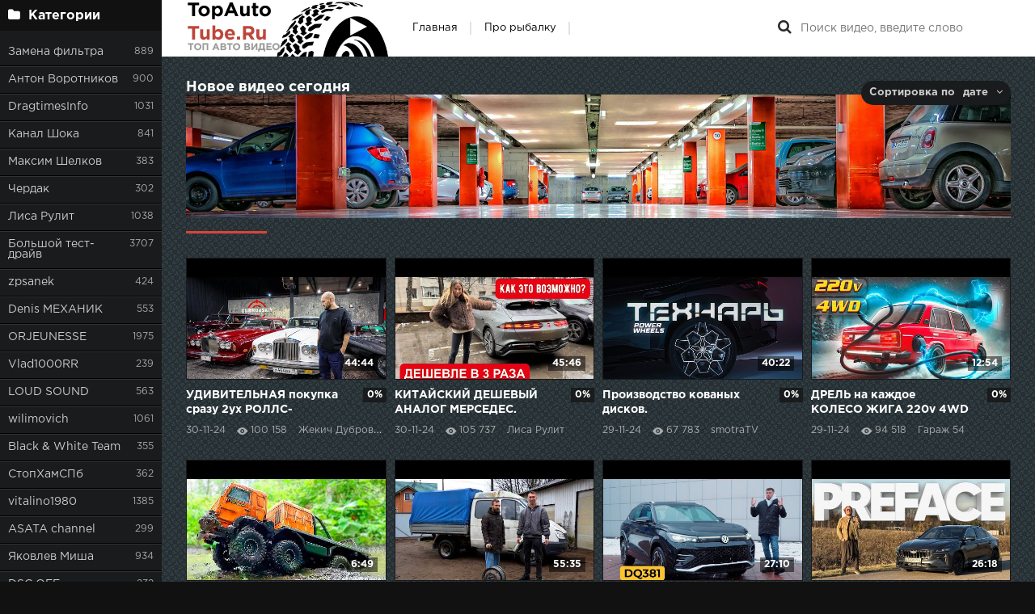

--- FILE ---
content_type: text/html; charset=utf-8
request_url: https://topautotube.ru/page/2/
body_size: 13536
content:
<!DOCTYPE html>
<html lang="ru">
<head>
<script data-ad-client="ca-pub-4687514683271964" async src="https://pagead2.googlesyndication.com/pagead/js/adsbygoogle.js"></script>
	<meta charset="utf-8">
<title>Про автомобили. Ремонт автомобиля своими руками &raquo; Страница 2</title>
<meta name="description" content="Ремонт автомобиля своими руками видео инструкции">
<meta name="keywords" content="Про автомобили. Ремонт автомобиля своими руками, видео инструкции, смотреть, замена масла, ремонт КПП, ремонт АКПП, замена фильтра">
<meta name="generator" content="MediaWiki 1.35.0-wmf.5">
<link rel="search" type="application/opensearchdescription+xml" href="https://topautotube.ru/index.php?do=opensearch" title="Про автомобили. Ремонт автомобиля своими руками">
<link rel="canonical" href="https://topautotube.ru/page/2/">
<link rel="alternate" type="application/rss+xml" title="Про автомобили. Ремонт автомобиля своими руками" href="https://topautotube.ru/rss.xml">
	 <meta name="viewport" content="width=device-width, initial-scale=1.0" />
	  <link rel="shortcut icon" href="/templates/topautotube_ru/images/favicon.png" />
	  <link href="/templates/topautotube_ru/style/styles.css" type="text/css" rel="stylesheet" />
	  <link href="/templates/topautotube_ru/style/engine.css" type="text/css" rel="stylesheet" />
	  <!--[if lt IE 9]><script src="//html5shiv.googlecode.com/svn/trunk/html5.js"></script><![endif]-->
	  <meta name="yandex-verification" content="c4d58886d72b696a" />  
	  
	  <!--pushprofit-->
	  <script async src="https://ffrtrinvzk.com/1006470/96303fdce80bff4386c4b2c3a8c86701c119ff80.js"></script>
</head>

<body>

<div class="wrap">

	<div class="block center fx-row">
	
		<aside class="side">
			<nav class="side-box side-nav">
				<div class="side-bt icon-l"><span class="fa fa-folder"></span>Категории</div>
                 <ul class="side-bc left_menu">
					 <li ><a href="https://topautotube.ru/filter_replacement/">Замена фильтра</a><span>889</span></li><li ><a href="https://topautotube.ru/anton-vorotnikov/">Антон Воротников</a><span>900</span></li><li ><a href="https://topautotube.ru/dragtimesinfo/">DragtimesInfo</a><span>1031</span></li><li ><a href="https://topautotube.ru/kanal-shoka/">Канал Шока</a><span>841</span></li><li ><a href="https://topautotube.ru/maksim-shelkov/">Максим Шелков</a><span>383</span></li><li ><a href="https://topautotube.ru/cherdak/">Чердак</a><span>302</span></li><li ><a href="https://topautotube.ru/lisa-rulit/">Лиса Рулит</a><span>1038</span></li><li ><a href="https://topautotube.ru/bolshoj-test-drajv/">Большой тест-драйв</a><span>3707</span></li><li ><a href="https://topautotube.ru/zpsanek/">zpsanek</a><span>424</span></li><li ><a href="https://topautotube.ru/denis-mehanik/">Denis МЕХАНИК</a><span>553</span></li><li ><a href="https://topautotube.ru/orjeunesse/">ORJEUNESSE</a><span>1975</span></li><li ><a href="https://topautotube.ru/vlad1000rr/">Vlad1000RR</a><span>239</span></li><li ><a href="https://topautotube.ru/loud-sound/">LOUD SOUND</a><span>563</span></li><li ><a href="https://topautotube.ru/wilimovich/">wilimovich</a><span>1061</span></li><li ><a href="https://topautotube.ru/black--white-team/">Black & White Team</a><span>355</span></li><li ><a href="https://topautotube.ru/stophamspb/">СтопХамСПб</a><span>362</span></li><li ><a href="https://topautotube.ru/vitalino1980/">vitalino1980</a><span>1385</span></li><li ><a href="https://topautotube.ru/asata-channel/">ASATA channel</a><span>299</span></li><li ><a href="https://topautotube.ru/yakovlev-misha/">Яковлев Миша</a><span>934</span></li><li ><a href="https://topautotube.ru/dsc-off/">DSC OFF</a><span>232</span></li><li ><a href="https://topautotube.ru/avtotajm/">АвтоТайм</a><span>583</span></li><li ><a href="https://topautotube.ru/denis-rem/">Denis Rem</a><span>386</span></li><li ><a href="https://topautotube.ru/alan-enileev/">Alan Enileev</a><span>604</span></li><li ><a href="https://topautotube.ru/borodataya-ezda/">Бородатая Езда</a><span>302</span></li><li ><a href="https://topautotube.ru/ivan-zenkevich-pro-avtomobili/">Иван Зенкевич PRO автомобили</a><span>1566</span></li><li ><a href="https://topautotube.ru/menedzher-anton/">Менеджер Антон</a><span>530</span></li><li ><a href="https://topautotube.ru/rapair_at/">Ремонт АКПП</a><span>600</span></li><li ><a href="https://topautotube.ru/change_oil/">Замена масла</a><span>826</span></li><li ><a href="https://topautotube.ru/academeg/">AcademeG</a><span>859</span></li><li ><a href="https://topautotube.ru/smotratv/">smotraTV</a><span>606</span></li><li ><a href="https://topautotube.ru/garage_54/">Гараж 54</a><span>1307</span></li><li ><a href="https://topautotube.ru/ilya_strekal/">ILYA STREKAL</a><span>465</span></li><li ><a href="https://topautotube.ru/ildar-avto-podbor/">ИЛЬДАР АВТО-ПОДБОР</a><span>516</span></li><li ><a href="https://topautotube.ru/zhekich-dubrovskij/">Жекич Дубровский</a><span>410</span></li><li ><a href="https://topautotube.ru/zhorik-vikihau/">ЖОРИК ВИКИХАУ</a><span>705</span></li><li ><a href="https://topautotube.ru/stopxam/">StopXam</a><span>343</span></li>
				</ul>
            </nav>
			
			<div class="side-box">
				<div class="side-bt icon-l"><span class="fa fa-tags"></span>Ключевые теги</div>
				<div class="side-bc cloud-tags">
					<span class="clouds_small"><a href="https://topautotube.ru/tags/.../" title="Найдено публикаций: 211">...</a></span> <span class="clouds_large"><a href="https://topautotube.ru/tags/54/" title="Найдено публикаций: 421">54</a></span> <span class="clouds_large"><a href="https://topautotube.ru/tags/academeg/" title="Найдено публикаций: 386">academeg</a></span> <span class="clouds_medium"><a href="https://topautotube.ru/tags/auto/" title="Найдено публикаций: 279">auto</a></span> <span class="clouds_xsmall"><a href="https://topautotube.ru/tags/BMW/" title="Найдено публикаций: 89">BMW</a></span> <span class="clouds_xsmall"><a href="https://topautotube.ru/tags/Davidich/" title="Найдено публикаций: 116">Davidich</a></span> <span class="clouds_medium"><a href="https://topautotube.ru/tags/drive/" title="Найдено публикаций: 287">drive</a></span> <span class="clouds_large"><a href="https://topautotube.ru/tags/garage54/" title="Найдено публикаций: 416">garage54</a></span> <span class="clouds_xsmall"><a href="https://topautotube.ru/tags/movies%20with%20english%20subtitles/" title="Найдено публикаций: 119">movies with english subtitles</a></span> <span class="clouds_xsmall"><a href="https://topautotube.ru/tags/rvision/" title="Найдено публикаций: 119">rvision</a></span> <span class="clouds_xsmall"><a href="https://topautotube.ru/tags/smotra/" title="Найдено публикаций: 95">smotra</a></span> <span class="clouds_xsmall"><a href="https://topautotube.ru/tags/smotra.ru/" title="Найдено публикаций: 112">smotra.ru</a></span> <span class="clouds_medium"><a href="https://topautotube.ru/tags/test/" title="Найдено публикаций: 272">test</a></span> <span class="clouds_xsmall"><a href="https://topautotube.ru/tags/Visitor%20from%20the%20Future/" title="Найдено публикаций: 119">Visitor from the Future</a></span> <span class="clouds_xsmall"><a href="https://topautotube.ru/tags/Visitor%20from%20the%20Future%20movie%201985/" title="Найдено публикаций: 119">Visitor from the Future movie 1985</a></span> <span class="clouds_xsmall"><a href="https://topautotube.ru/tags/Visitor%20from%20the%20Future%20movie%20watch%20online/" title="Найдено публикаций: 119">Visitor from the Future movie watch online</a></span> <span class="clouds_xsmall"><a href="https://topautotube.ru/tags/Visitor%20from.../" title="Найдено публикаций: 119">Visitor from...</a></span> <span class="clouds_large"><a href="https://topautotube.ru/tags/%D0%90%D0%BA%D0%B0%D0%B4%D0%B5%D0%BC%D0%B5%D0%B3/" title="Найдено публикаций: 379">Академег</a></span> <span class="clouds_xsmall"><a href="https://topautotube.ru/tags/%D0%92%D0%B8%D0%B4%D0%B5%D0%BE%D0%B1%D0%BB%D0%BE%D0%B3/" title="Найдено публикаций: 139">Видеоблог</a></span> <span class="clouds_small"><a href="https://topautotube.ru/tags/%D0%9A%D0%BE%D1%81%D1%82%D1%8F/" title="Найдено публикаций: 250">Костя</a></span> <span class="clouds_xsmall"><a href="https://topautotube.ru/tags/%D0%A1%D1%82%D1%80%D0%B5%D0%BA%D0%B0%D0%BB%D0%BE%D0%B2%D1%81%D0%BA%D0%B8%D0%B9/" title="Найдено публикаций: 153">Стрекаловский</a></span> <span class="clouds_xsmall"><a href="https://topautotube.ru/tags/%D0%AD%D1%80%D0%B8%D0%BA%20%D0%94%D0%B0%D0%B2%D0%B8%D0%B4%D1%8B%D1%87/" title="Найдено публикаций: 153">Эрик Давидыч</a></span> <span class="clouds_large"><a href="https://topautotube.ru/tags/%D0%B0%D0%B2%D1%82%D0%BE/" title="Найдено публикаций: 435">авто</a></span> <span class="clouds_xsmall"><a href="https://topautotube.ru/tags/%D0%B0%D0%B2%D1%82%D0%BE%D0%BC%D0%BE%D0%B1%D0%B8%D0%BB%D0%B8/" title="Найдено публикаций: 95">автомобили</a></span> <span class="clouds_large"><a href="https://topautotube.ru/tags/%D0%B0%D0%BA%D0%B0%D0%B4%D0%B5%D0%BC%D0%B8%D0%BA/" title="Найдено публикаций: 378">академик</a></span> <span class="clouds_xsmall"><a href="https://topautotube.ru/tags/%D0%B0%D0%BA%D0%BF%D0%BF/" title="Найдено публикаций: 119">акпп</a></span> <span class="clouds_xlarge"><a href="https://topautotube.ru/tags/%D0%B3%D0%B0%D1%80%D0%B0%D0%B6/" title="Найдено публикаций: 455">гараж</a></span> <span class="clouds_large"><a href="https://topautotube.ru/tags/%D0%B3%D0%B0%D1%80%D0%B0%D0%B654/" title="Найдено публикаций: 420">гараж54</a></span> <span class="clouds_xsmall"><a href="https://topautotube.ru/tags/%D0%B4%D0%B0%D0%B2%D0%B8%D0%B4%D1%8B%D1%87/" title="Найдено публикаций: 118">давидыч</a></span> <span class="clouds_xsmall"><a href="https://topautotube.ru/tags/%D0%B4%D0%B2%D0%B8%D0%B3%D0%B0%D1%82%D0%B5%D0%BB%D1%8C/" title="Найдено публикаций: 87">двигатель</a></span> <span class="clouds_large"><a href="https://topautotube.ru/tags/%D0%B4%D1%80%D0%B0%D0%B9%D0%B2/" title="Найдено публикаций: 422">драйв</a></span> <span class="clouds_xsmall"><a href="https://topautotube.ru/tags/%D0%B7%D0%B0%D0%BC%D0%B5%D0%BD%D0%B0/" title="Найдено публикаций: 155">замена</a></span> <span class="clouds_small"><a href="https://topautotube.ru/tags/%D0%B7%D0%B0%D0%BC%D0%B5%D0%BD%D0%B0%20%D0%BC%D0%B0%D1%81%D0%BB%D0%B0/" title="Найдено публикаций: 256">замена масла</a></span> <span class="clouds_xsmall"><a href="https://topautotube.ru/tags/%D0%B7%D0%B0%D0%BC%D0%B5%D0%BD%D0%B0%20%D0%BC%D0%B0%D1%81%D0%BB%D0%B0%20%D0%B2%20%D0%B4%D0%B2%D0%B8%D0%B3%D0%B0%D1%82%D0%B5%D0%BB%D0%B5/" title="Найдено публикаций: 93">замена масла в двигателе</a></span> <span class="clouds_xsmall"><a href="https://topautotube.ru/tags/%D0%B7%D0%B0%D1%80%D1%83%D1%86%D0%BA%D0%B8%D0%B9/" title="Найдено публикаций: 126">заруцкий</a></span> <span class="clouds_xsmall"><a href="https://topautotube.ru/tags/%D0%B8%D0%BB%D1%8C%D1%8F/" title="Найдено публикаций: 153">илья</a></span> <span class="clouds_xsmall"><a href="https://topautotube.ru/tags/%D0%BC%D0%B0%D1%81%D0%BB%D0%BE/" title="Найдено публикаций: 124">масло</a></span> <span class="clouds_medium"><a href="https://topautotube.ru/tags/%D0%BE%D0%B1%D0%B7%D0%BE%D1%80/" title="Найдено публикаций: 300">обзор</a></span> <span class="clouds_small"><a href="https://topautotube.ru/tags/%D1%80%D0%B5%D0%BC%D0%BE%D0%BD%D1%82/" title="Найдено публикаций: 200">ремонт</a></span> <span class="clouds_xsmall"><a href="https://topautotube.ru/tags/%D1%80%D0%B5%D0%BC%D0%BE%D0%BD%D1%82%20%D0%B0%D0%BA%D0%BF%D0%BF/" title="Найдено публикаций: 152">ремонт акпп</a></span> <span class="clouds_small"><a href="https://topautotube.ru/tags/%D1%81%D0%BC%D0%BE%D1%82%D1%80%D0%B0/" title="Найдено публикаций: 264">смотра</a></span> <span class="clouds_large"><a href="https://topautotube.ru/tags/%D1%82%D0%B5%D1%81%D1%82/" title="Найдено публикаций: 423">тест</a></span> <span class="clouds_xsmall"><a href="https://topautotube.ru/tags/%D1%84%D0%B8%D0%BB%D1%8C%D1%82%D1%80/" title="Найдено публикаций: 102">фильтр</a></span> <span class="clouds_xsmall"><a href="https://topautotube.ru/tags/%D1%8D%D1%80%D0%B8%D0%BA/" title="Найдено публикаций: 91">эрик</a></span><div class="tags_more"><a href="https://topautotube.ru/tags/">Показать все теги</a></div>
				</div>
			</div>
			
          
		</aside>
		
		<!-- END SIDE -->
		
		<div class="cont fx-col fx-between">
			
			<div>
			
			<header class="header clearfix">
				<a href="/" class="logo" title="На главную"><img src="/templates/topautotube_ru/images/logo.png" alt="sitename" /></a>
				<ul class="h-menu">
					<li><a href="/" class="active">Главная</a></li>
					<!--<li><a href="#">Топ по рейтингу</a></li>-->
					<li><a href="https://dayfisher.ru/"  target="_blank">Про рыбалку</a></li>
          		</ul>
				<div><!--check code--><script type="text/javascript">
<!--
var _acic={dataProvider:10,allowCookieMatch:false};(function(){var e=document.createElement("script");e.type="text/javascript";e.async=true;e.src="https://www.acint.net/aci.js";var t=document.getElementsByTagName("script")[0];t.parentNode.insertBefore(e,t)})()
//-->
</script><!--3793562200379--><div id='Kd8i_3793562200379'></div><!--check code--></div>
				<div class="btn-menu"><span class="fa fa-bars"></span></div>
				<div class="search-box">
					<form id="quicksearch" method="post">
						<input type="hidden" name="do" value="search" />
						<input type="hidden" name="subaction" value="search" />
						<div class="search-field">
							<input id="story" name="story" placeholder="Поиск видео, введите слово" type="text" />
							<button type="submit" title="Найти"><span class="fa fa-search"></span></button>
						</div>
					</form>
				</div>
			</header>
			
			<!-- END HEADER -->
			
			<main class="main">
				
				
				
				
				
				
				<div class="m-title">
					Новое видео сегодня
					
</br>
					
					<img src="/img/cat_bigicon/0.jpg" alt=""/>
					
										
					<div class="sorter icon-r" data-label="Сортировка по">
						<form name="news_set_sort" id="news_set_sort" method="post"><ul class="sort"><li class="asc"><a href="#" onclick="dle_change_sort('date','asc'); return false;">дате</a></li><li><a href="#" onclick="dle_change_sort('rating','desc'); return false;">популярности</a></li><li><a href="#" onclick="dle_change_sort('news_read','desc'); return false;">посещаемости</a></li><li><a href="#" onclick="dle_change_sort('comm_num','desc'); return false;">комментариям</a></li><li><a href="#" onclick="dle_change_sort('title','desc'); return false;">алфавиту</a></li></ul><input type="hidden" name="dlenewssortby" id="dlenewssortby" value="date" />
<input type="hidden" name="dledirection" id="dledirection" value="DESC" />
<input type="hidden" name="set_new_sort" id="set_new_sort" value="dle_sort_main" />
<input type="hidden" name="set_direction_sort" id="set_direction_sort" value="dle_direction_main" />
</form>
					</div>
					
				</div>
				
				
				<div class="floats clearfix">
					<div id='dle-content'><div class="thumb">
	<div class="th-in">
		<a class="th-img img-resp-h" href="https://topautotube.ru/zhekich-dubrovskij/49122-udiwitel_naq_pokupka_srazu.html">
			<img src="https://i.ytimg.com/vi/5Tn85cfiDno/hqdefault.jpg" alt="УДИВИТЕЛЬНАЯ покупка сразу 2ух РОЛЛС-РОЙСОВ! Все думают, что это невозможно!" />
			<div class="th-time">44:44</div>
		</a>
		<div class="th-text">
			<a class="th-title" href="https://topautotube.ru/zhekich-dubrovskij/49122-udiwitel_naq_pokupka_srazu.html">УДИВИТЕЛЬНАЯ покупка сразу 2ух РОЛЛС-РОЙСОВ! Все думают, что это невозможно!</a>
			<div class="th-meta nowrap">
				<span>30-11-24</span>
				<span class="views">100 158</span>
				<span>Жекич Дубровский</span>
			</div>
			<div class="th-rate"><span id="ratig-layer-49122" class="ignore-select"><span class="ratingtypeplusminus ignore-select ratingzero" >0</span></span><span id="vote-num-id-49122" class="ignore-select">0</span></div>
		</div>
		
	</div>
</div><div class="thumb">
	<div class="th-in">
		<a class="th-img img-resp-h" href="https://topautotube.ru/lisa-rulit/49171-kitajskij_deshewyj_analog.html">
			<img src="https://i.ytimg.com/vi/gLKWoCEjwxg/hqdefault.jpg" alt="КИТАЙСКИЙ ДЕШЕВЫЙ АНАЛОГ МЕРСЕДЕС. СМЕСЬ Mercedes S-класса и Порше Панамера. Денза Denza BYD" />
			<div class="th-time">45:46</div>
		</a>
		<div class="th-text">
			<a class="th-title" href="https://topautotube.ru/lisa-rulit/49171-kitajskij_deshewyj_analog.html">КИТАЙСКИЙ ДЕШЕВЫЙ АНАЛОГ МЕРСЕДЕС. СМЕСЬ Mercedes S-класса и Порше Панамера. Денза Denza BYD</a>
			<div class="th-meta nowrap">
				<span>30-11-24</span>
				<span class="views">105 737</span>
				<span>Лиса Рулит</span>
			</div>
			<div class="th-rate"><span id="ratig-layer-49171" class="ignore-select"><span class="ratingtypeplusminus ignore-select ratingzero" >0</span></span><span id="vote-num-id-49171" class="ignore-select">0</span></div>
		</div>
		
	</div>
</div><div class="thumb">
	<div class="th-in">
		<a class="th-img img-resp-h" href="https://topautotube.ru/smotratv/49046-proizwodstwo_kowanyh_diskow..html">
			<img src="https://i.ytimg.com/vi/b_RMnFccTg8/hqdefault.jpg" alt="Производство кованых дисков." />
			<div class="th-time">40:22</div>
		</a>
		<div class="th-text">
			<a class="th-title" href="https://topautotube.ru/smotratv/49046-proizwodstwo_kowanyh_diskow..html">Производство кованых дисков.</a>
			<div class="th-meta nowrap">
				<span>29-11-24</span>
				<span class="views">67 783</span>
				<span>smotraTV</span>
			</div>
			<div class="th-rate"><span id="ratig-layer-49046" class="ignore-select"><span class="ratingtypeplusminus ignore-select ratingzero" >0</span></span><span id="vote-num-id-49046" class="ignore-select">0</span></div>
		</div>
		
	</div>
</div><div class="thumb">
	<div class="th-in">
		<a class="th-img img-resp-h" href="https://topautotube.ru/garage_54/49079-drel__na_kazhdoe.html">
			<img src="https://i.ytimg.com/vi/hwOospbKYJg/hqdefault.jpg" alt="ДРЕЛЬ на каждое КОЛЕСО  ЖИГА 220v 4WD" />
			<div class="th-time">12:54</div>
		</a>
		<div class="th-text">
			<a class="th-title" href="https://topautotube.ru/garage_54/49079-drel__na_kazhdoe.html">ДРЕЛЬ на каждое КОЛЕСО  ЖИГА 220v 4WD</a>
			<div class="th-meta nowrap">
				<span>29-11-24</span>
				<span class="views">94 518</span>
				<span>Гараж 54</span>
			</div>
			<div class="th-rate"><span id="ratig-layer-49079" class="ignore-select"><span class="ratingtypeplusminus ignore-select ratingzero" >0</span></span><span id="vote-num-id-49079" class="ignore-select">0</span></div>
		</div>
		
	</div>
</div><div class="thumb">
	<div class="th-in">
		<a class="th-img img-resp-h" href="https://topautotube.ru/wilimovich/49245-rc_cars_mud.html">
			<img src="https://i.ytimg.com/vi/f91NdHw6D2o/hqdefault.jpg" alt=" RC CARS MUD Racing  6x6 vs 8x8 " />
			<div class="th-time">6:49</div>
		</a>
		<div class="th-text">
			<a class="th-title" href="https://topautotube.ru/wilimovich/49245-rc_cars_mud.html"> RC CARS MUD Racing  6x6 vs 8x8 </a>
			<div class="th-meta nowrap">
				<span>29-11-24</span>
				<span class="views">129 833</span>
				<span>wilimovich</span>
			</div>
			<div class="th-rate"><span id="ratig-layer-49245" class="ignore-select"><span class="ratingtypeplusminus ignore-select ratingzero" >0</span></span><span id="vote-num-id-49245" class="ignore-select">0</span></div>
		</div>
		
	</div>
</div><div class="thumb">
	<div class="th-in">
		<a class="th-img img-resp-h" href="https://topautotube.ru/ilya_strekal/49100-awtodom_iz_gazeli.html">
			<img src="https://i.ytimg.com/vi/Zd0lJQVbMKM/hqdefault.jpg" alt="АВТОДОМ из ГАЗЕЛИ - Живое Проектирование. Стройка Началась!!!" />
			<div class="th-time">55:35</div>
		</a>
		<div class="th-text">
			<a class="th-title" href="https://topautotube.ru/ilya_strekal/49100-awtodom_iz_gazeli.html">АВТОДОМ из ГАЗЕЛИ - Живое Проектирование. Стройка Началась!!!</a>
			<div class="th-meta nowrap">
				<span>29-11-24</span>
				<span class="views">140 023</span>
				<span>ILYA STREKAL</span>
			</div>
			<div class="th-rate"><span id="ratig-layer-49100" class="ignore-select"><span class="ratingtypeplusminus ignore-select ratingzero" >0</span></span><span id="vote-num-id-49100" class="ignore-select">0</span></div>
		</div>
		
	</div>
</div><div class="thumb">
	<div class="th-in">
		<a class="th-img img-resp-h" href="https://topautotube.ru/anton-vorotnikov/49131-nowyj_volkswagen_tiguan.test-drajw.anton.html">
			<img src="https://i.ytimg.com/vi/qa0ZN9KZr9E/hqdefault.jpg" alt="Новый Volkswagen Tiguan.Тест-драйв.Anton Avtoman" />
			<div class="th-time">27:10</div>
		</a>
		<div class="th-text">
			<a class="th-title" href="https://topautotube.ru/anton-vorotnikov/49131-nowyj_volkswagen_tiguan.test-drajw.anton.html">Новый Volkswagen Tiguan.Тест-драйв.Anton Avtoman</a>
			<div class="th-meta nowrap">
				<span>29-11-24</span>
				<span class="views">80 023</span>
				<span>Антон Воротников</span>
			</div>
			<div class="th-rate"><span id="ratig-layer-49131" class="ignore-select"><span class="ratingtypeplusminus ignore-select ratingzero" >0</span></span><span id="vote-num-id-49131" class="ignore-select">0</span></div>
		</div>
		
	</div>
</div><div class="thumb">
	<div class="th-in">
		<a class="th-img img-resp-h" href="https://topautotube.ru/bolshoj-test-drajv/49193-geely_preface_bol_shoj.html">
			<img src="https://i.ytimg.com/vi/rHYR6gQxC_g/hqdefault.jpg" alt="Geely Preface  Большой тест-драйв" />
			<div class="th-time">26:18</div>
		</a>
		<div class="th-text">
			<a class="th-title" href="https://topautotube.ru/bolshoj-test-drajv/49193-geely_preface_bol_shoj.html">Geely Preface  Большой тест-драйв</a>
			<div class="th-meta nowrap">
				<span>29-11-24</span>
				<span class="views">139 697</span>
				<span>Большой тест-драйв</span>
			</div>
			<div class="th-rate"><span id="ratig-layer-49193" class="ignore-select"><span class="ratingtypeplusminus ignore-select ratingzero" >0</span></span><span id="vote-num-id-49193" class="ignore-select">0</span></div>
		</div>
		
	</div>
</div><div class="thumb">
	<div class="th-in">
		<a class="th-img img-resp-h" href="https://topautotube.ru/menedzher-anton/49331-q_sam_soglasilsq.html">
			<img src="https://i.ytimg.com/vi/8zgdxKnlUa8/hqdefault.jpg" alt="Я САМ согласился на ЭТО!   BMW под OFFROAD" />
			<div class="th-time">45:26</div>
		</a>
		<div class="th-text">
			<a class="th-title" href="https://topautotube.ru/menedzher-anton/49331-q_sam_soglasilsq.html">Я САМ согласился на ЭТО!   BMW под OFFROAD</a>
			<div class="th-meta nowrap">
				<span>29-11-24</span>
				<span class="views">133 544</span>
				<span>Менеджер Антон</span>
			</div>
			<div class="th-rate"><span id="ratig-layer-49331" class="ignore-select"><span class="ratingtypeplusminus ignore-select ratingzero" >0</span></span><span id="vote-num-id-49331" class="ignore-select">0</span></div>
		</div>
		
	</div>
</div><div class="thumb">
	<div class="th-in">
		<a class="th-img img-resp-h" href="https://topautotube.ru/academeg/49052-mercedes_s150i_turboshesnar_.html">
			<img src="https://i.ytimg.com/vi/Ka0Ru3kBQng/hqdefault.jpg" alt="MERCEDES S150i ТУРБОШЕСНАРЬ В S КЛАСС." />
			<div class="th-time">39:46</div>
		</a>
		<div class="th-text">
			<a class="th-title" href="https://topautotube.ru/academeg/49052-mercedes_s150i_turboshesnar_.html">MERCEDES S150i ТУРБОШЕСНАРЬ В S КЛАСС.</a>
			<div class="th-meta nowrap">
				<span>28-11-24</span>
				<span class="views">96 138</span>
				<span>AcademeG</span>
			</div>
			<div class="th-rate"><span id="ratig-layer-49052" class="ignore-select"><span class="ratingtypeplusminus ignore-select ratingzero" >0</span></span><span id="vote-num-id-49052" class="ignore-select">0</span></div>
		</div>
		
	</div>
</div><div class="thumb">
	<div class="th-in">
		<a class="th-img img-resp-h" href="https://topautotube.ru/ildar-avto-podbor/49112-nowaq_tachka_slawy!.html">
			<img src="https://i.ytimg.com/vi/InctfqSBxK0/hqdefault.jpg" alt="Новая тачка Славы! Вы офигеете " />
			<div class="th-time">74:45</div>
		</a>
		<div class="th-text">
			<a class="th-title" href="https://topautotube.ru/ildar-avto-podbor/49112-nowaq_tachka_slawy!.html">Новая тачка Славы! Вы офигеете </a>
			<div class="th-meta nowrap">
				<span>28-11-24</span>
				<span class="views">48 290</span>
				<span>ИЛЬДАР АВТО-ПОДБОР</span>
			</div>
			<div class="th-rate"><span id="ratig-layer-49112" class="ignore-select"><span class="ratingtypeplusminus ignore-select ratingzero" >0</span></span><span id="vote-num-id-49112" class="ignore-select">0</span></div>
		</div>
		
	</div>
</div><div class="thumb">
	<div class="th-in">
		<a class="th-img img-resp-h" href="https://topautotube.ru/ivan-zenkevich-pro-avtomobili/49310-perwyj_serijnyj_sowetskij.html">
			<img src="https://i.ytimg.com/vi/k8vx_SKst_M/hqdefault.jpg" alt="ПЕРВЫЙ СЕРИЙНЫЙ СОВЕТСКИЙ ВНЕДОРОЖНИК?  ГАЗ 67 Иван Зенкевич" />
			<div class="th-time">15:51</div>
		</a>
		<div class="th-text">
			<a class="th-title" href="https://topautotube.ru/ivan-zenkevich-pro-avtomobili/49310-perwyj_serijnyj_sowetskij.html">ПЕРВЫЙ СЕРИЙНЫЙ СОВЕТСКИЙ ВНЕДОРОЖНИК?  ГАЗ 67 Иван Зенкевич</a>
			<div class="th-meta nowrap">
				<span>27-11-24</span>
				<span class="views">31 785</span>
				<span>Иван Зенкевич PRO автомобили</span>
			</div>
			<div class="th-rate"><span id="ratig-layer-49310" class="ignore-select"><span class="ratingtypeplusminus ignore-select ratingzero" >0</span></span><span id="vote-num-id-49310" class="ignore-select">0</span></div>
		</div>
		
	</div>
</div><div class="thumb">
	<div class="th-in">
		<a class="th-img img-resp-h" href="https://topautotube.ru/yakovlev-misha/49274-perwyj_wyezd_so.html">
			<img src="https://i.ytimg.com/vi/_OaUfs87bBU/hqdefault.jpg" alt="ПЕРВЫЙ ВЫЕЗД  СО ВТОРОГО РАЗА. BMW X6." />
			<div class="th-time">26:34</div>
		</a>
		<div class="th-text">
			<a class="th-title" href="https://topautotube.ru/yakovlev-misha/49274-perwyj_wyezd_so.html">ПЕРВЫЙ ВЫЕЗД  СО ВТОРОГО РАЗА. BMW X6.</a>
			<div class="th-meta nowrap">
				<span>27-11-24</span>
				<span class="views">147 082</span>
				<span>Яковлев Миша</span>
			</div>
			<div class="th-rate"><span id="ratig-layer-49274" class="ignore-select"><span class="ratingtypeplusminus ignore-select ratingzero" >0</span></span><span id="vote-num-id-49274" class="ignore-select">0</span></div>
		</div>
		
	</div>
</div><div class="thumb">
	<div class="th-in">
		<a class="th-img img-resp-h" href="https://topautotube.ru/dsc-off/49275-perwyj_wyezd_so.html">
			<img src="https://i.ytimg.com/vi/_OaUfs87bBU/hqdefault.jpg" alt="ПЕРВЫЙ ВЫЕЗД  СО ВТОРОГО РАЗА. BMW X6." />
			<div class="th-time">26:34</div>
		</a>
		<div class="th-text">
			<a class="th-title" href="https://topautotube.ru/dsc-off/49275-perwyj_wyezd_so.html">ПЕРВЫЙ ВЫЕЗД  СО ВТОРОГО РАЗА. BMW X6.</a>
			<div class="th-meta nowrap">
				<span>27-11-24</span>
				<span class="views">42 738</span>
				<span>DSC OFF</span>
			</div>
			<div class="th-rate"><span id="ratig-layer-49275" class="ignore-select"><span class="ratingtypeplusminus ignore-select ratingzero" >0</span></span><span id="vote-num-id-49275" class="ignore-select">0</span></div>
		</div>
		
	</div>
</div><div class="thumb">
	<div class="th-in">
		<a class="th-img img-resp-h" href="https://topautotube.ru/dsc-off/49276-perwyj_wyezd_so.html">
			<img src="https://i.ytimg.com/vi/_OaUfs87bBU/hqdefault.jpg" alt="ПЕРВЫЙ ВЫЕЗД  СО ВТОРОГО РАЗА. BMW X6." />
			<div class="th-time">26:34</div>
		</a>
		<div class="th-text">
			<a class="th-title" href="https://topautotube.ru/dsc-off/49276-perwyj_wyezd_so.html">ПЕРВЫЙ ВЫЕЗД  СО ВТОРОГО РАЗА. BMW X6.</a>
			<div class="th-meta nowrap">
				<span>27-11-24</span>
				<span class="views">135 352</span>
				<span>DSC OFF</span>
			</div>
			<div class="th-rate"><span id="ratig-layer-49276" class="ignore-select"><span class="ratingtypeplusminus ignore-select ratingzero" >0</span></span><span id="vote-num-id-49276" class="ignore-select">0</span></div>
		</div>
		
	</div>
</div><div class="thumb">
	<div class="th-in">
		<a class="th-img img-resp-h" href="https://topautotube.ru/menedzher-anton/49332-principial_nyj_zaezd._atomnaq.html">
			<img src="https://i.ytimg.com/vi/UhnKu7r7ans/hqdefault.jpg" alt="ПРИНЦИПИАЛЬНЫЙ ЗАЕЗД. АТОМНАЯ SUBARU 700 л.с - УБИЙЦА НЕМЕЦКИХ ПОНТОВ" />
			<div class="th-time">58:13</div>
		</a>
		<div class="th-text">
			<a class="th-title" href="https://topautotube.ru/menedzher-anton/49332-principial_nyj_zaezd._atomnaq.html">ПРИНЦИПИАЛЬНЫЙ ЗАЕЗД. АТОМНАЯ SUBARU 700 л.с - УБИЙЦА НЕМЕЦКИХ ПОНТОВ</a>
			<div class="th-meta nowrap">
				<span>27-11-24</span>
				<span class="views">99 564</span>
				<span>Менеджер Антон</span>
			</div>
			<div class="th-rate"><span id="ratig-layer-49332" class="ignore-select"><span class="ratingtypeplusminus ignore-select ratingzero" >0</span></span><span id="vote-num-id-49332" class="ignore-select">0</span></div>
		</div>
		
	</div>
</div><div class="thumb">
	<div class="th-in">
		<a class="th-img img-resp-h" href="https://topautotube.ru/denis-mehanik/49205-zabytye_dorabotki_swechej.html">
			<img src="https://i.ytimg.com/vi/qx1-Z1kegH4/hqdefault.jpg" alt="Забытые доработки свечей которые улучшают работу двигателя!" />
			<div class="th-time">7:3</div>
		</a>
		<div class="th-text">
			<a class="th-title" href="https://topautotube.ru/denis-mehanik/49205-zabytye_dorabotki_swechej.html">Забытые доработки свечей которые улучшают работу двигателя!</a>
			<div class="th-meta nowrap">
				<span>26-11-24</span>
				<span class="views">38 195</span>
				<span>Denis МЕХАНИК</span>
			</div>
			<div class="th-rate"><span id="ratig-layer-49205" class="ignore-select"><span class="ratingtypeplusminus ignore-select ratingzero" >0</span></span><span id="vote-num-id-49205" class="ignore-select">0</span></div>
		</div>
		
	</div>
</div><div class="thumb">
	<div class="th-in">
		<a class="th-img img-resp-h" href="https://topautotube.ru/orjeunesse/49221-posluga_expert_na.html">
			<img src="https://i.ytimg.com/vi/7kqMFY9j7ak/hqdefault.jpg" alt="Послуга Експерт на день з ApexCar" />
			<div class="th-time">32:45</div>
		</a>
		<div class="th-text">
			<a class="th-title" href="https://topautotube.ru/orjeunesse/49221-posluga_expert_na.html">Послуга Експерт на день з ApexCar</a>
			<div class="th-meta nowrap">
				<span>26-11-24</span>
				<span class="views">69 737</span>
				<span>ORJEUNESSE</span>
			</div>
			<div class="th-rate"><span id="ratig-layer-49221" class="ignore-select"><span class="ratingtypeplusminus ignore-select ratingzero" >0</span></span><span id="vote-num-id-49221" class="ignore-select">0</span></div>
		</div>
		
	</div>
</div><div class="thumb">
	<div class="th-in">
		<a class="th-img img-resp-h" href="https://topautotube.ru/orjeunesse/49220-posluga_expert_na.html">
			<img src="https://i.ytimg.com/vi/7kqMFY9j7ak/hqdefault.jpg" alt="Послуга Експерт на день з ApexCar" />
			<div class="th-time">32:45</div>
		</a>
		<div class="th-text">
			<a class="th-title" href="https://topautotube.ru/orjeunesse/49220-posluga_expert_na.html">Послуга Експерт на день з ApexCar</a>
			<div class="th-meta nowrap">
				<span>26-11-24</span>
				<span class="views">117 960</span>
				<span>ORJEUNESSE</span>
			</div>
			<div class="th-rate"><span id="ratig-layer-49220" class="ignore-select"><span class="ratingtypeplusminus ignore-select ratingzero" >0</span></span><span id="vote-num-id-49220" class="ignore-select">0</span></div>
		</div>
		
	</div>
</div><div class="thumb">
	<div class="th-in">
		<a class="th-img img-resp-h" href="https://topautotube.ru/orjeunesse/49222-posluga_expert_na.html">
			<img src="https://i.ytimg.com/vi/7kqMFY9j7ak/hqdefault.jpg" alt="Послуга Експерт на день з ApexCar" />
			<div class="th-time">32:45</div>
		</a>
		<div class="th-text">
			<a class="th-title" href="https://topautotube.ru/orjeunesse/49222-posluga_expert_na.html">Послуга Експерт на день з ApexCar</a>
			<div class="th-meta nowrap">
				<span>26-11-24</span>
				<span class="views">136 722</span>
				<span>ORJEUNESSE</span>
			</div>
			<div class="th-rate"><span id="ratig-layer-49222" class="ignore-select"><span class="ratingtypeplusminus ignore-select ratingzero" >0</span></span><span id="vote-num-id-49222" class="ignore-select">0</span></div>
		</div>
		
	</div>
</div><div class="thumb">
	<div class="th-in">
		<a class="th-img img-resp-h" href="https://topautotube.ru/denis-rem/49286-bmw_z4_2005.html">
			<img src="https://i.ytimg.com/vi/WWn8T3cYibM/hqdefault.jpg" alt="BMW Z4 2005 года музейный экспонат" />
			<div class="th-time">19:27</div>
		</a>
		<div class="th-text">
			<a class="th-title" href="https://topautotube.ru/denis-rem/49286-bmw_z4_2005.html">BMW Z4 2005 года музейный экспонат</a>
			<div class="th-meta nowrap">
				<span>26-11-24</span>
				<span class="views">113 521</span>
				<span>Denis Rem</span>
			</div>
			<div class="th-rate"><span id="ratig-layer-49286" class="ignore-select"><span class="ratingtypeplusminus ignore-select ratingzero" >0</span></span><span id="vote-num-id-49286" class="ignore-select">0</span></div>
		</div>
		
	</div>
</div><div class="thumb">
	<div class="th-in">
		<a class="th-img img-resp-h" href="https://topautotube.ru/garage_54/49080-uronili_gelik_s.html">
			<img src="https://i.ytimg.com/vi/i38XPzj0ZKo/hqdefault.jpg" alt="УРОНИЛИ ГЕЛИК с ДЕРЕВА!" />
			<div class="th-time">14:18</div>
		</a>
		<div class="th-text">
			<a class="th-title" href="https://topautotube.ru/garage_54/49080-uronili_gelik_s.html">УРОНИЛИ ГЕЛИК с ДЕРЕВА!</a>
			<div class="th-meta nowrap">
				<span>26-11-24</span>
				<span class="views">114 270</span>
				<span>Гараж 54</span>
			</div>
			<div class="th-rate"><span id="ratig-layer-49080" class="ignore-select"><span class="ratingtypeplusminus ignore-select ratingzero" >0</span></span><span id="vote-num-id-49080" class="ignore-select">0</span></div>
		</div>
		
	</div>
</div><div class="thumb">
	<div class="th-in">
		<a class="th-img img-resp-h" href="https://topautotube.ru/wilimovich/49246-rc_cars_stuck.html">
			<img src="https://i.ytimg.com/vi/FY7IHQ4CdYU/hqdefault.jpg" alt=" RC CARS Stuck in MUD  Traxxas TRX4 vs TRX6 " />
			<div class="th-time">8:36</div>
		</a>
		<div class="th-text">
			<a class="th-title" href="https://topautotube.ru/wilimovich/49246-rc_cars_stuck.html"> RC CARS Stuck in MUD  Traxxas TRX4 vs TRX6 </a>
			<div class="th-meta nowrap">
				<span>25-11-24</span>
				<span class="views">121 509</span>
				<span>wilimovich</span>
			</div>
			<div class="th-rate"><span id="ratig-layer-49246" class="ignore-select"><span class="ratingtypeplusminus ignore-select ratingzero" >0</span></span><span id="vote-num-id-49246" class="ignore-select">0</span></div>
		</div>
		
	</div>
</div><div class="thumb">
	<div class="th-in">
		<a class="th-img img-resp-h" href="https://topautotube.ru/cherdak/49371-chto_zhdat_,_esli.html">
			<img src="https://i.ytimg.com/vi/WZ0-phqU2FQ/hqdefault.jpg" alt="Что ждать, если ты купил утопленныи Porsche 911 Turbo?" />
			<div class="th-time">50:6</div>
		</a>
		<div class="th-text">
			<a class="th-title" href="https://topautotube.ru/cherdak/49371-chto_zhdat_,_esli.html">Что ждать, если ты купил утопленныи Porsche 911 Turbo?</a>
			<div class="th-meta nowrap">
				<span>24-11-24</span>
				<span class="views">77 175</span>
				<span>Чердак</span>
			</div>
			<div class="th-rate"><span id="ratig-layer-49371" class="ignore-select"><span class="ratingtypeplusminus ignore-select ratingzero" >0</span></span><span id="vote-num-id-49371" class="ignore-select">0</span></div>
		</div>
		
	</div>
</div><div class="thumb">
	<div class="th-in">
		<a class="th-img img-resp-h" href="https://topautotube.ru/maksim-shelkov/49154-awto_podbor_-.html">
			<img src="https://i.ytimg.com/vi/SvYKIl04l4w/hqdefault.jpg" alt="Авто Подбор - Кидает Людей! Цена ошибки - 10.000.000р!" />
			<div class="th-time">26:2</div>
		</a>
		<div class="th-text">
			<a class="th-title" href="https://topautotube.ru/maksim-shelkov/49154-awto_podbor_-.html">Авто Подбор - Кидает Людей! Цена ошибки - 10.000.000р!</a>
			<div class="th-meta nowrap">
				<span>24-11-24</span>
				<span class="views">134 205</span>
				<span>Максим Шелков</span>
			</div>
			<div class="th-rate"><span id="ratig-layer-49154" class="ignore-select"><span class="ratingtypeplusminus ignore-select ratingzero" >0</span></span><span id="vote-num-id-49154" class="ignore-select">0</span></div>
		</div>
		
	</div>
</div><div class="thumb">
	<div class="th-in">
		<a class="th-img img-resp-h" href="https://topautotube.ru/denis-mehanik/49206-sinij_traktor_1.html">
			<img src="https://i.ytimg.com/vi/lEm5J2_kJig/hqdefault.jpg" alt="Синий трактор 1 - новый большой ЭЛЕКТРО проект из металлолома!" />
			<div class="th-time">11:45</div>
		</a>
		<div class="th-text">
			<a class="th-title" href="https://topautotube.ru/denis-mehanik/49206-sinij_traktor_1.html">Синий трактор 1 - новый большой ЭЛЕКТРО проект из металлолома!</a>
			<div class="th-meta nowrap">
				<span>23-11-24</span>
				<span class="views">106 778</span>
				<span>Denis МЕХАНИК</span>
			</div>
			<div class="th-rate"><span id="ratig-layer-49206" class="ignore-select"><span class="ratingtypeplusminus ignore-select ratingzero" >0</span></span><span id="vote-num-id-49206" class="ignore-select">0</span></div>
		</div>
		
	</div>
</div><div class="thumb">
	<div class="th-in">
		<a class="th-img img-resp-h" href="https://topautotube.ru/menedzher-anton/49335-.html">
			<img src="https://i.ytimg.com/vi/iIOMzdK4Tt8/hqdefault.jpg" alt="" />
			<div class="th-time">68:9</div>
		</a>
		<div class="th-text">
			<a class="th-title" href="https://topautotube.ru/menedzher-anton/49335-.html"></a>
			<div class="th-meta nowrap">
				<span>23-11-24</span>
				<span class="views">33 690</span>
				<span>Менеджер Антон</span>
			</div>
			<div class="th-rate"><span id="ratig-layer-49335" class="ignore-select"><span class="ratingtypeplusminus ignore-select ratingzero" >0</span></span><span id="vote-num-id-49335" class="ignore-select">0</span></div>
		</div>
		
	</div>
</div><div class="thumb">
	<div class="th-in">
		<a class="th-img img-resp-h" href="https://topautotube.ru/menedzher-anton/49334-.html">
			<img src="https://i.ytimg.com/vi/0VYFzH6VdyQ/hqdefault.jpg" alt="" />
			<div class="th-time">68:9</div>
		</a>
		<div class="th-text">
			<a class="th-title" href="https://topautotube.ru/menedzher-anton/49334-.html"></a>
			<div class="th-meta nowrap">
				<span>23-11-24</span>
				<span class="views">32 898</span>
				<span>Менеджер Антон</span>
			</div>
			<div class="th-rate"><span id="ratig-layer-49334" class="ignore-select"><span class="ratingtypeplusminus ignore-select ratingzero" >0</span></span><span id="vote-num-id-49334" class="ignore-select">0</span></div>
		</div>
		
	</div>
</div><div class="thumb">
	<div class="th-in">
		<a class="th-img img-resp-h" href="https://topautotube.ru/menedzher-anton/49333-car__gory!_zaed_.html">
			<img src="https://i.ytimg.com/vi/cO8oVtrL60o/hqdefault.jpg" alt="ЦАРЬ ГОРЫ! ЗАЕДЬ на СКАЛУ и ЗАБЕРИ ФУРУ ПОДАРКОВ" />
			<div class="th-time">68:9</div>
		</a>
		<div class="th-text">
			<a class="th-title" href="https://topautotube.ru/menedzher-anton/49333-car__gory!_zaed_.html">ЦАРЬ ГОРЫ! ЗАЕДЬ на СКАЛУ и ЗАБЕРИ ФУРУ ПОДАРКОВ</a>
			<div class="th-meta nowrap">
				<span>23-11-24</span>
				<span class="views">79 291</span>
				<span>Менеджер Антон</span>
			</div>
			<div class="th-rate"><span id="ratig-layer-49333" class="ignore-select"><span class="ratingtypeplusminus ignore-select ratingzero" >0</span></span><span id="vote-num-id-49333" class="ignore-select">0</span></div>
		</div>
		
	</div>
</div><div class="thumb">
	<div class="th-in">
		<a class="th-img img-resp-h" href="https://topautotube.ru/dragtimesinfo/49133-giperkary_desqtiletiq_ferrari.html">
			<img src="https://i.ytimg.com/vi/PPUUF1neRa0/hqdefault.jpg" alt="Гиперкары десятилетия Ferrari F80 и McLaren W1. Большой обзор святой двоицы." />
			<div class="th-time">49:30</div>
		</a>
		<div class="th-text">
			<a class="th-title" href="https://topautotube.ru/dragtimesinfo/49133-giperkary_desqtiletiq_ferrari.html">Гиперкары десятилетия Ferrari F80 и McLaren W1. Большой обзор святой двоицы.</a>
			<div class="th-meta nowrap">
				<span>23-11-24</span>
				<span class="views">34 135</span>
				<span>DragtimesInfo</span>
			</div>
			<div class="th-rate"><span id="ratig-layer-49133" class="ignore-select"><span class="ratingtypeplusminus ignore-select ratingzero" >0</span></span><span id="vote-num-id-49133" class="ignore-select">0</span></div>
		</div>
		
	</div>
</div><div class="thumb">
	<div class="th-in">
		<a class="th-img img-resp-h" href="https://topautotube.ru/smotratv/49048-the_e.n.d._dawidych.html">
			<img src="https://i.ytimg.com/vi/Jhy2UOZjUaA/hqdefault.jpg" alt="The E.N.D. Давидыч STAGE 2" />
			<div class="th-time">36:6</div>
		</a>
		<div class="th-text">
			<a class="th-title" href="https://topautotube.ru/smotratv/49048-the_e.n.d._dawidych.html">The E.N.D. Давидыч STAGE 2</a>
			<div class="th-meta nowrap">
				<span>23-11-24</span>
				<span class="views">63 939</span>
				<span>smotraTV</span>
			</div>
			<div class="th-rate"><span id="ratig-layer-49048" class="ignore-select"><span class="ratingtypeplusminus ignore-select ratingzero" >0</span></span><span id="vote-num-id-49048" class="ignore-select">0</span></div>
		</div>
		
	</div>
</div><div class="thumb">
	<div class="th-in">
		<a class="th-img img-resp-h" href="https://topautotube.ru/smotratv/49047-the_e.n.d._dawidych.html">
			<img src="https://i.ytimg.com/vi/Jhy2UOZjUaA/hqdefault.jpg" alt="The E.N.D. Давидыч STAGE 2" />
			<div class="th-time">36:6</div>
		</a>
		<div class="th-text">
			<a class="th-title" href="https://topautotube.ru/smotratv/49047-the_e.n.d._dawidych.html">The E.N.D. Давидыч STAGE 2</a>
			<div class="th-meta nowrap">
				<span>23-11-24</span>
				<span class="views">87 573</span>
				<span>smotraTV</span>
			</div>
			<div class="th-rate"><span id="ratig-layer-49047" class="ignore-select"><span class="ratingtypeplusminus ignore-select ratingzero" >0</span></span><span id="vote-num-id-49047" class="ignore-select">0</span></div>
		</div>
		
	</div>
</div><div class="thumb">
	<div class="th-in">
		<a class="th-img img-resp-h" href="https://topautotube.ru/lisa-rulit/49172-chto_budet_s.html">
			<img src="https://i.ytimg.com/vi/-b5tc1BdcUk/hqdefault.jpg" alt="ЧТО БУДЕТ С РЫНКОМ? ЖЕСТКОЕ ПАДЕНИЕ ПРОДАЖ И СИЛЬНОЕ ПОДОРОЖАНИЕ" />
			<div class="th-time">44:56</div>
		</a>
		<div class="th-text">
			<a class="th-title" href="https://topautotube.ru/lisa-rulit/49172-chto_budet_s.html">ЧТО БУДЕТ С РЫНКОМ? ЖЕСТКОЕ ПАДЕНИЕ ПРОДАЖ И СИЛЬНОЕ ПОДОРОЖАНИЕ</a>
			<div class="th-meta nowrap">
				<span>22-11-24</span>
				<span class="views">137 507</span>
				<span>Лиса Рулит</span>
			</div>
			<div class="th-rate"><span id="ratig-layer-49172" class="ignore-select"><span class="ratingtypeplusminus ignore-select ratingzero" >0</span></span><span id="vote-num-id-49172" class="ignore-select">0</span></div>
		</div>
		
	</div>
</div><div class="thumb">
	<div class="th-in">
		<a class="th-img img-resp-h" href="https://topautotube.ru/garage_54/49081-protektor_iz_germetika.html">
			<img src="https://i.ytimg.com/vi/7NuxSEkwnOM/hqdefault.jpg" alt="Протектор из ГЕРМЕТИКА 1см - ВОССТАНОВЛЕНИЕ ЛЫСОЙ ШИНЫ" />
			<div class="th-time">21:11</div>
		</a>
		<div class="th-text">
			<a class="th-title" href="https://topautotube.ru/garage_54/49081-protektor_iz_germetika.html">Протектор из ГЕРМЕТИКА 1см - ВОССТАНОВЛЕНИЕ ЛЫСОЙ ШИНЫ</a>
			<div class="th-meta nowrap">
				<span>22-11-24</span>
				<span class="views">44 558</span>
				<span>Гараж 54</span>
			</div>
			<div class="th-rate"><span id="ratig-layer-49081" class="ignore-select"><span class="ratingtypeplusminus ignore-select ratingzero" >0</span></span><span id="vote-num-id-49081" class="ignore-select">0</span></div>
		</div>
		
	</div>
</div><div class="thumb">
	<div class="th-in">
		<a class="th-img img-resp-h" href="https://topautotube.ru/wilimovich/49247-rc_cars_ford.html">
			<img src="https://i.ytimg.com/vi/3Mtxjuw8qts/hqdefault.jpg" alt=" RC CARS Ford Raptor - The Ice Breaker in Action!  Snow, Ice  Epic Drifts" />
			<div class="th-time">8:4</div>
		</a>
		<div class="th-text">
			<a class="th-title" href="https://topautotube.ru/wilimovich/49247-rc_cars_ford.html"> RC CARS Ford Raptor - The Ice Breaker in Action!  Snow, Ice  Epic Drifts</a>
			<div class="th-meta nowrap">
				<span>22-11-24</span>
				<span class="views">115 367</span>
				<span>wilimovich</span>
			</div>
			<div class="th-rate"><span id="ratig-layer-49247" class="ignore-select"><span class="ratingtypeplusminus ignore-select ratingzero" >0</span></span><span id="vote-num-id-49247" class="ignore-select">0</span></div>
		</div>
		
	</div>
</div><div class="thumb">
	<div class="th-in">
		<a class="th-img img-resp-h" href="https://topautotube.ru/academeg/49053-mersedes_iz_memow..html">
			<img src="https://i.ytimg.com/vi/-8wF2jHvpgY/hqdefault.jpg" alt="МЕРСЕДЕС ИЗ МЕМОВ. S КЛАСС ЗА 340 ТЫСЯЧ. ПОСЛЕДНИЙ ПОЛТ V8." />
			<div class="th-time">38:28</div>
		</a>
		<div class="th-text">
			<a class="th-title" href="https://topautotube.ru/academeg/49053-mersedes_iz_memow..html">МЕРСЕДЕС ИЗ МЕМОВ. S КЛАСС ЗА 340 ТЫСЯЧ. ПОСЛЕДНИЙ ПОЛТ V8.</a>
			<div class="th-meta nowrap">
				<span>22-11-24</span>
				<span class="views">82 114</span>
				<span>AcademeG</span>
			</div>
			<div class="th-rate"><span id="ratig-layer-49053" class="ignore-select"><span class="ratingtypeplusminus ignore-select ratingzero" >0</span></span><span id="vote-num-id-49053" class="ignore-select">0</span></div>
		</div>
		
	</div>
</div><div class="thumb">
	<div class="th-in">
		<a class="th-img img-resp-h" href="https://topautotube.ru/ildar-avto-podbor/49113-final_marusi._my.html">
			<img src="https://i.ytimg.com/vi/htxAn9k1_4I/hqdefault.jpg" alt="Финал Маруси. Мы так его ждали, а оказалось, зря" />
			<div class="th-time">91:31</div>
		</a>
		<div class="th-text">
			<a class="th-title" href="https://topautotube.ru/ildar-avto-podbor/49113-final_marusi._my.html">Финал Маруси. Мы так его ждали, а оказалось, зря</a>
			<div class="th-meta nowrap">
				<span>21-11-24</span>
				<span class="views">91 163</span>
				<span>ИЛЬДАР АВТО-ПОДБОР</span>
			</div>
			<div class="th-rate"><span id="ratig-layer-49113" class="ignore-select"><span class="ratingtypeplusminus ignore-select ratingzero" >0</span></span><span id="vote-num-id-49113" class="ignore-select">0</span></div>
		</div>
		
	</div>
</div><div class="thumb">
	<div class="th-in">
		<a class="th-img img-resp-h" href="https://topautotube.ru/loud-sound/49237-sabwufer_za_15000.html">
			<img src="https://i.ytimg.com/vi/4bXmfIOjSY0/hqdefault.jpg" alt="Сабвуфер за 15000 руб за 30 минут! НИВА 3" />
			<div class="th-time">14:15</div>
		</a>
		<div class="th-text">
			<a class="th-title" href="https://topautotube.ru/loud-sound/49237-sabwufer_za_15000.html">Сабвуфер за 15000 руб за 30 минут! НИВА 3</a>
			<div class="th-meta nowrap">
				<span>21-11-24</span>
				<span class="views">136 818</span>
				<span>LOUD SOUND</span>
			</div>
			<div class="th-rate"><span id="ratig-layer-49237" class="ignore-select"><span class="ratingtypeplusminus ignore-select ratingzero" >0</span></span><span id="vote-num-id-49237" class="ignore-select">0</span></div>
		</div>
		
	</div>
</div><div class="thumb">
	<div class="th-in">
		<a class="th-img img-resp-h" href="https://topautotube.ru/zhekich-dubrovskij/49123-ugadaj_kontejner_-.html">
			<img src="https://i.ytimg.com/vi/pizez_AV0O0/hqdefault.jpg" alt="УГАДАЙ КОНТЕЙНЕР - ЗАБЕРИ ТАЧКУ! Кадрол, ЯНГЕР, СЛОВО ПАЦАНА, Булкин, Ярдрей, Глазунов, ГУДИ" />
			<div class="th-time">81:47</div>
		</a>
		<div class="th-text">
			<a class="th-title" href="https://topautotube.ru/zhekich-dubrovskij/49123-ugadaj_kontejner_-.html">УГАДАЙ КОНТЕЙНЕР - ЗАБЕРИ ТАЧКУ! Кадрол, ЯНГЕР, СЛОВО ПАЦАНА, Булкин, Ярдрей, Глазунов, ГУДИ</a>
			<div class="th-meta nowrap">
				<span>20-11-24</span>
				<span class="views">123 749</span>
				<span>Жекич Дубровский</span>
			</div>
			<div class="th-rate"><span id="ratig-layer-49123" class="ignore-select"><span class="ratingtypeplusminus ignore-select ratingzero" >0</span></span><span id="vote-num-id-49123" class="ignore-select">0</span></div>
		</div>
		
	</div>
</div><div class="thumb">
	<div class="th-in">
		<a class="th-img img-resp-h" href="https://topautotube.ru/denis-rem/49287-vw_golf_alltrack.html">
			<img src="https://i.ytimg.com/vi/G6RgvyFYpY0/hqdefault.jpg" alt="VW Golf Alltrack c пробегом 170.000 км осмотр и детейлинг от Destacar" />
			<div class="th-time">17:11</div>
		</a>
		<div class="th-text">
			<a class="th-title" href="https://topautotube.ru/denis-rem/49287-vw_golf_alltrack.html">VW Golf Alltrack c пробегом 170.000 км осмотр и детейлинг от Destacar</a>
			<div class="th-meta nowrap">
				<span>20-11-24</span>
				<span class="views">87 510</span>
				<span>Denis Rem</span>
			</div>
			<div class="th-rate"><span id="ratig-layer-49287" class="ignore-select"><span class="ratingtypeplusminus ignore-select ratingzero" >0</span></span><span id="vote-num-id-49287" class="ignore-select">0</span></div>
		</div>
		
	</div>
</div><div class="thumb">
	<div class="th-in">
		<a class="th-img img-resp-h" href="https://topautotube.ru/garage_54/49082-kto_perwyj_soberet.html">
			<img src="https://i.ytimg.com/vi/jPdE9ELv5i4/hqdefault.jpg" alt="КТО ПЕРВЫЙ СОБЕРЕТ ДВИГАТЕЛЬ по инструкции ПОЛУЧИТ АЙФОН" />
			<div class="th-time">32:20</div>
		</a>
		<div class="th-text">
			<a class="th-title" href="https://topautotube.ru/garage_54/49082-kto_perwyj_soberet.html">КТО ПЕРВЫЙ СОБЕРЕТ ДВИГАТЕЛЬ по инструкции ПОЛУЧИТ АЙФОН</a>
			<div class="th-meta nowrap">
				<span>18-11-24</span>
				<span class="views">77 216</span>
				<span>Гараж 54</span>
			</div>
			<div class="th-rate"><span id="ratig-layer-49082" class="ignore-select"><span class="ratingtypeplusminus ignore-select ratingzero" >0</span></span><span id="vote-num-id-49082" class="ignore-select">0</span></div>
		</div>
		
	</div>
</div><div class="thumb">
	<div class="th-in">
		<a class="th-img img-resp-h" href="https://topautotube.ru/wilimovich/49248-bmw_x5_vs.html">
			<img src="https://i.ytimg.com/vi/nYD39X7NeeI/hqdefault.jpg" alt="BMW X5 vs Land Rover Defender 110 Extreme Off-Road Battle! RC Cars in Mud and Water" />
			<div class="th-time">8:33</div>
		</a>
		<div class="th-text">
			<a class="th-title" href="https://topautotube.ru/wilimovich/49248-bmw_x5_vs.html">BMW X5 vs Land Rover Defender 110 Extreme Off-Road Battle! RC Cars in Mud and Water</a>
			<div class="th-meta nowrap">
				<span>18-11-24</span>
				<span class="views">97 724</span>
				<span>wilimovich</span>
			</div>
			<div class="th-rate"><span id="ratig-layer-49248" class="ignore-select"><span class="ratingtypeplusminus ignore-select ratingzero" >0</span></span><span id="vote-num-id-49248" class="ignore-select">0</span></div>
		</div>
		
	</div>
</div><div class="thumb">
	<div class="th-in">
		<a class="th-img img-resp-h" href="https://topautotube.ru/maksim-shelkov/49155-prodal_awto_besplatno!.html">
			<img src="https://i.ytimg.com/vi/MP1i2vTx-Ks/hqdefault.jpg" alt="Продал авто бесплатно! Цена ошибки - 3.300.000!  LEXUS RX - СХЕМА 66 и отсрочка платежа." />
			<div class="th-time">31:55</div>
		</a>
		<div class="th-text">
			<a class="th-title" href="https://topautotube.ru/maksim-shelkov/49155-prodal_awto_besplatno!.html">Продал авто бесплатно! Цена ошибки - 3.300.000!  LEXUS RX - СХЕМА 66 и отсрочка платежа.</a>
			<div class="th-meta nowrap">
				<span>18-11-24</span>
				<span class="views">40 581</span>
				<span>Максим Шелков</span>
			</div>
			<div class="th-rate"><span id="ratig-layer-49155" class="ignore-select"><span class="ratingtypeplusminus ignore-select ratingzero" >0</span></span><span id="vote-num-id-49155" class="ignore-select">0</span></div>
		</div>
		
	</div>
</div><div class="thumb">
	<div class="th-in">
		<a class="th-img img-resp-h" href="https://topautotube.ru/yakovlev-misha/49381-upal_motor._strahowoj.html">
			<img src="https://i.ytimg.com/vi/udRY9iIZ7kg/hqdefault.jpg" alt="УПАЛ МОТОР. Страховой случай. ПРОБУЕМ ЗАПУСТИТЬ BMW Х6." />
			<div class="th-time">35:42</div>
		</a>
		<div class="th-text">
			<a class="th-title" href="https://topautotube.ru/yakovlev-misha/49381-upal_motor._strahowoj.html">УПАЛ МОТОР. Страховой случай. ПРОБУЕМ ЗАПУСТИТЬ BMW Х6.</a>
			<div class="th-meta nowrap">
				<span>18-11-24</span>
				<span class="views">88 100</span>
				<span>Яковлев Миша</span>
			</div>
			<div class="th-rate"><span id="ratig-layer-49381" class="ignore-select"><span class="ratingtypeplusminus ignore-select ratingzero" >0</span></span><span id="vote-num-id-49381" class="ignore-select">0</span></div>
		</div>
		
	</div>
</div><!--noindex--><div class="clr"></div>
<div class="pags-bottom clr ignore-select fx-row fx-middle" id="pags-bottom">
	
	<div class="pags-load icon-l" id="pags-load"><a href="https://topautotube.ru/page/3/"><span class="fa fa-refresh"></span>Загрузить еще</a></div>
	
	<div class="pags clearfix">
		<a href="https://topautotube.ru/">1</a> <span>2</span> <a href="https://topautotube.ru/page/3/">3</a> <a href="https://topautotube.ru/page/4/">4</a> <a href="https://topautotube.ru/page/5/">5</a> <a href="https://topautotube.ru/page/6/">6</a> <a href="https://topautotube.ru/page/7/">7</a> <a href="https://topautotube.ru/page/8/">8</a> <a href="https://topautotube.ru/page/9/">9</a> <a href="https://topautotube.ru/page/10/">10</a> <span class="nav_ext">...</span> <a href="https://topautotube.ru/page/640/">640</a>  <!-- <a href="https://topautotube.ru/page/3/">Дальше</a> -->
	</div>
</div>
<!--/noindex--></div>
				</div>
				
				
			<div class="site-desc clearfix">
				<h1>ТОП Авто Ютюберов</h1>
				<p>
					На нашем сайте собраны все видео ролики топовых ютуб-блоггеров. Они сгруппированы по категориям. Вы дополнительно можете отсортировать видео по многим критериям: популярности, просмотрам, рейтингу, дате добавление многим другим характеристикам.
					Несомненно, информация с видео роликов воспринимается легче. А когда контент для Вас снимают профессионалы, топовые вблоггеры автомобильной тематики - такое видео не может не радовать глаз и пытливый мозг.
				</p>
			</div>

				 
			</main>
			
			<!-- END MAIN -->
			
			</div>
			
			<footer class="footer clearfix">
				<div class="ft-text">
					<div class="ft-menu"><a href="/contacts.html">Обратная связь / Запрос на удаление видео</a></div>
					TopAutoTube.Ru - Топовые авто видео на каждый день
					<div class="ft-copyr">Все права серьезно защищены © 2019.</div>
				</div>
				<div class="ft-2text-bl">
					<div><a href="https://krosale-sport.ru/ " target="_blank">Про Бег</a></div>
					<div><a href="https://dayfisher.ru/ " target="_blank">Про рыбалку</a></div>
					<div><a href="https://bodytube.ru/ " target="_blank">Про фитнес</a></div>
                    <div><a href="https://fightme.ru/ " target="_blank">Про MMA и бокс</a></div>
				</div>
				<div class="ft-counter">
			<!--LiveInternet counter-->
			<script type="text/javascript">
			document.write('<a href="//www.liveinternet.ru/click" '+
			'target="_blank"><img src="//counter.yadro.ru/hit?t14.5;r'+
			escape(document.referrer)+((typeof(screen)=='undefined')?'':
			';s'+screen.width+'*'+screen.height+'*'+(screen.colorDepth?
			screen.colorDepth:screen.pixelDepth))+';u'+escape(document.URL)+
			';h'+escape(document.title.substring(0,150))+';'+Math.random()+
			'" alt="" title="LiveInternet: показано число просмотров за 24'+
			' часа, посетителей за 24 часа и за сегодня" '+
			'border="0" width="88" height="31"><\/a>')
			</script>
			<!--/LiveInternet-->

				</div>
			</footer>
			
			<!-- END FOOTER -->
		
		</div>
		
		<!-- END CONT -->
		
	</div>
	
	<!-- END BLOCK -->

</div>

<!-- Yandex.Metrika counter -->
<script type="text/javascript" >
   (function(m,e,t,r,i,k,a){m[i]=m[i]||function(){(m[i].a=m[i].a||[]).push(arguments)};
   m[i].l=1*new Date();k=e.createElement(t),a=e.getElementsByTagName(t)[0],k.async=1,k.src=r,a.parentNode.insertBefore(k,a)})
   (window, document, "script", "https://mc.yandex.ru/metrika/tag.js", "ym");

   ym(54159232, "init", {
        clickmap:true,
        trackLinks:true,
        accurateTrackBounce:true,
        webvisor:true
   });
</script>
<noscript><div><img src="https://mc.yandex.ru/watch/54159232" style="position:absolute; left:-9999px;" alt="" /></div></noscript>
<!-- /Yandex.Metrika counter -->

<!-- END WRAP -->
<link href="/engine/classes/min/index.php?charset=utf-8&amp;f=engine/editor/css/default.css&amp;v=26" rel="stylesheet" type="text/css">
<script src="/engine/classes/min/index.php?charset=utf-8&amp;g=general&amp;v=26"></script>
<script src="/engine/classes/min/index.php?charset=utf-8&amp;f=engine/classes/js/jqueryui.js,engine/classes/js/dle_js.js&amp;v=26" defer></script>
<script src="/templates/topautotube_ru/js/libs.js"></script>
<script>
<!--
var dle_root       = '/';
var dle_admin      = '';
var dle_login_hash = 'ad1aba26243941e7d9cdc53926a6f081a9d7d424';
var dle_group      = 5;
var dle_skin       = 'topautotube_ru';
var dle_wysiwyg    = '1';
var quick_wysiwyg  = '1';
var dle_act_lang   = ["Да", "Нет", "Ввод", "Отмена", "Сохранить", "Удалить", "Загрузка. Пожалуйста, подождите..."];
var menu_short     = 'Быстрое редактирование';
var menu_full      = 'Полное редактирование';
var menu_profile   = 'Просмотр профиля';
var menu_send      = 'Отправить сообщение';
var menu_uedit     = 'Админцентр';
var dle_info       = 'Информация';
var dle_confirm    = 'Подтверждение';
var dle_prompt     = 'Ввод информации';
var dle_req_field  = 'Заполните все необходимые поля';
var dle_del_agree  = 'Вы действительно хотите удалить? Данное действие невозможно будет отменить';
var dle_spam_agree = 'Вы действительно хотите отметить пользователя как спамера? Это приведёт к удалению всех его комментариев';
var dle_complaint  = 'Укажите текст Вашей жалобы для администрации:';
var dle_big_text   = 'Выделен слишком большой участок текста.';
var dle_orfo_title = 'Укажите комментарий для администрации к найденной ошибке на странице';
var dle_p_send     = 'Отправить';
var dle_p_send_ok  = 'Уведомление успешно отправлено';
var dle_save_ok    = 'Изменения успешно сохранены. Обновить страницу?';
var dle_reply_title= 'Ответ на комментарий';
var dle_tree_comm  = '0';
var dle_del_news   = 'Удалить статью';
var dle_sub_agree  = 'Вы действительно хотите подписаться на комментарии к данной публикации?';
var dle_captcha_type  = '0';
var allow_dle_delete_news   = false;
var dle_search_delay   = false;
var dle_search_value   = '';
jQuery(function($){
FastSearch();
});
//-->
</script> 
	  
</body>
</html>
<!-- DataLife Engine Copyright SoftNews Media Group (http://dle-news.ru) -->


--- FILE ---
content_type: text/html; charset=utf-8
request_url: https://www.google.com/recaptcha/api2/aframe
body_size: 267
content:
<!DOCTYPE HTML><html><head><meta http-equiv="content-type" content="text/html; charset=UTF-8"></head><body><script nonce="y8Wq6qbENpF61qQDIgLhHQ">/** Anti-fraud and anti-abuse applications only. See google.com/recaptcha */ try{var clients={'sodar':'https://pagead2.googlesyndication.com/pagead/sodar?'};window.addEventListener("message",function(a){try{if(a.source===window.parent){var b=JSON.parse(a.data);var c=clients[b['id']];if(c){var d=document.createElement('img');d.src=c+b['params']+'&rc='+(localStorage.getItem("rc::a")?sessionStorage.getItem("rc::b"):"");window.document.body.appendChild(d);sessionStorage.setItem("rc::e",parseInt(sessionStorage.getItem("rc::e")||0)+1);localStorage.setItem("rc::h",'1769229781637');}}}catch(b){}});window.parent.postMessage("_grecaptcha_ready", "*");}catch(b){}</script></body></html>